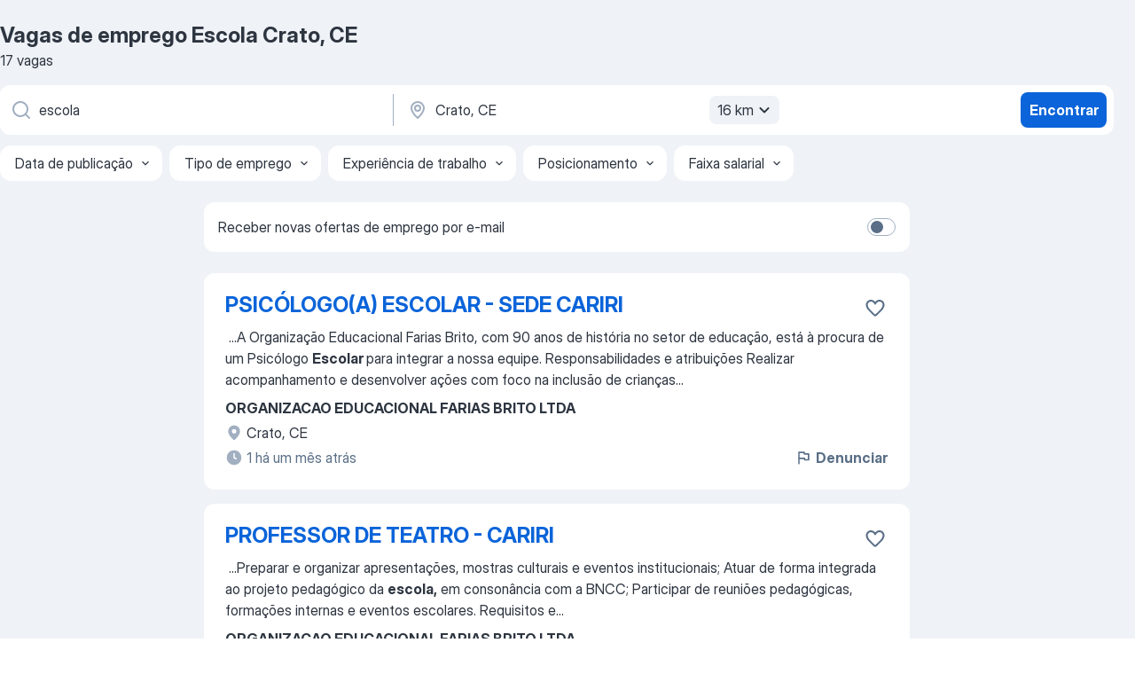

--- FILE ---
content_type: application/javascript
request_url: https://br.jooble.org/assets/2207.5d1c083fdc1d8e1e041b.js
body_size: 9843
content:
"use strict";(self.__LOADABLE_LOADED_CHUNKS__=self.__LOADABLE_LOADED_CHUNKS__||[]).push([[2207],{32207:(e,o,i)=>{i.d(o,{D:()=>ne});var s=i(2784),t=i(13980),a=i(37200),n=i(57903),r=i(7612),l=i(74631),c=i(13008),d=i(83096),u=i(72363),m=i(2183),g=i.n(m),p=i(12203),h=i(12900),y=i(70194),_=i(26876),b=i(60103),C=i(55382),f=i(15806),R=i(1805),S=i(1813);var k=i(33800);const w={body_disable_scroll:"Pw006C",header:"vqHA30",header_is_open:"_6db32v",header_with_tabs:"CDX1ux",header_on:"sRaWHL",header_off:"ZR4H7Q",header_with_tabs__off:"O+7Zz2",section:"Zymb0f",left_button__container:"_4EA0AS",arrow__button:"LXog1i",notifications:"lglg1M",logoWrapper:"R-Knap",logo:"aNveMz",faker:"EmXz8I",faker__content:"Ex2XuH",faker__input:"mFSAHw",faker__icon:"x2WJKB",faker__seoTitle:"KlJsh2",faker__radius:"PuGXii",area:"A8w1bQ",area_hidden:"A5TUKQ",area_invisible:"oucV+a",form:"EiNgqg",form__container:"wrXgU+",form_visible:"N3QquI",overlay:"aoiXKm",backToSerp_button:"A6NZXE",radius:"c6WfLo",mobile_app__button:"+xblsA",jobsAmount:"-UrBMa",faker__with_ai_btn:"I6On51",ai_chat_btn:"BYRs09",ai_chat_icon:"_05ip5i"};var I,N,A,v,F,j,T,x,O,E,B,L,H,M=i(52322);const P=g().bind(w),K={intl:t.object,component:(0,t.oneOfType)([t.string,t.node]),countryName:t.string,radiusInKilometers:t.bool,getRadiusById:t.func,headerRightIcon:t.object,wrapperClassName:t.string,seoH1:t.string,headerMobileAppLink:t.string,isNotificationCenterEnabled:t.bool,isNotificationCenterActive:t.bool,isHomePage:t.bool,isHamburgerHidden:t.bool,isSearchFormExists:t.bool,shouldSearchFormCollapse:t.bool,isRemoteSerpPage:t.bool,setIsNotificationCenterActive:t.func,onHamburgerClick:t.func,onLeftButtonClick:t.func,onRightButtonClick:t.func,toggleSearchFormCollapse:t.func,handleSearchFormLabelKeyDown:t.func,region:t.string,shouldHideH1:t.bool,onClickMobileAppHeaderButton:t.func,activeRadius:t.number,shouldShowRadiusFakeButton:t.bool,searchForm:t.object,renderTabs:t.element,disableFilters:t.bool,onClickAddRegionButton:t.func,isRegionInputWithFocus:t.bool,setIsRegionInputWithFocus:t.func,isCrawler:t.bool,jobsAmount:t.number,isAiAssistantEnabled:t.bool,onAiAssistantButtonClick:t.func,textLogo:t.string},D=({intl:e,component:o,onHamburgerClick:i,radiusInKilometers:t,getRadiusById:a,isNotificationCenterEnabled:n,isNotificationCenterActive:r,isSearchFormExists:l,isRemoteSerpPage:c,shouldSearchFormCollapse:d,setIsNotificationCenterActive:m,countryName:g,headerRightIcon:K,wrapperClassName:D,seoH1:W,isHomePage:z,isHamburgerHidden:q,onLeftButtonClick:G,onRightButtonClick:U,toggleSearchFormCollapse:V,handleSearchFormLabelKeyDown:Z,renderTabs:X,shouldHideH1:$,activeRadius:Y,searchForm:Q,disableFilters:J,shouldShowRadiusFakeButton:ee,headerMobileAppLink:oe,onClickMobileAppHeaderButton:ie,onClickAddRegionButton:se,isRegionInputWithFocus:te,setIsRegionInputWithFocus:ae,isCrawler:ne,jobsAmount:re,isAiAssistantEnabled:le,onAiAssistantButtonClick:ce,textLogo:de})=>{const[ue,me]=(0,s.useState)("auto"),ge=s.useRef(),pe=(0,S._)({on:w.header_on,off:X?w.header_with_tabs__off:w.header_off,isOpen:d||r}),he=((...e)=>s.useCallback((o=>{e.forEach((e=>{"function"==typeof e?e(o):e&&"current"in e&&(e.current=o)}))}),[e]))(ge,pe);return(0,s.useLayoutEffect)((()=>{me((e=>{if(!(e instanceof Element))return"auto";const{height:o}=e.getBoundingClientRect(),i=window.getComputedStyle(e);return o+parseFloat(i.marginTop)+parseFloat(i.marginBottom)})(ge.current))}),[]),(0,M.jsxs)(M.Fragment,{children:[(H=o,(0,M.jsxs)(H,Object.assign({className:P(w.header,{[D]:D,[w.header_is_open]:d,[w.header_with_tabs]:!!X})},l&&{ref:he},{children:[(0,M.jsxs)("div",{className:P("section",{section_opened:d}),children:[(0,M.jsxs)("div",{className:w.left_button__container,children:[(L=b.z,q||G||d?null:(0,M.jsx)(L,{type:y.wX.GHOST,size:y.zf.S,accent:y.UW.GRAY,icon:p.MENU_HAMBURGER,"aria-label":e.formatMessage({id:"common.menu"}),"data-test-name":"_hamburgerMenuButton",onClick:i,tabIndex:0})),(B=b.z,G?(0,M.jsx)(B,{type:y.wX.GHOST,size:y.zf.S,accent:y.UW.GRAY,icon:p.ARROW,wrapperClassName:w.arrow__button,"data-test-name":"_arrowButton","aria-label":e.formatMessage({id:"common.backward"}),onClick:G}):null)]}),(E=z?"div":u.rU,(0,M.jsx)(E,{to:k.ZP.createHomePageUrl(),className:w.logoWrapper,"data-test-name":"_logo",children:(0,M.jsx)(_.Icon,Object.assign({glyph:de,className:w.logo,alt:e.formatMessage({id:"home.homeLogoAlt"},{country:g}),"data-test-name":"_logoMobile"},!z&&{"aria-label":e.formatMessage({id:"header.goHome"})}))})),(0,M.jsxs)("div",{className:w.left_button__container,children:[(O=s.Fragment,!n||U||d?null:(0,M.jsx)(O,{children:(0,M.jsxs)("div",{className:w.notifications,children:[(x=C.xF,d?null:(0,M.jsx)(x,{isActive:r,handleToggle:m,size:y.zf.S})),(0,M.jsx)(C.ff,{isActive:r,handleClose:m})]})})),(T=b.z,U&&!d?(0,M.jsx)(T,{type:y.wX.GHOST,size:y.zf.S,accent:y.UW.GRAY,icon:K,wrapperClassName:w.arrow__button,"data-test-name":"_headerLeftButton",onClick:U}):null),(j=b.z,d?(0,M.jsx)(j,{type:y.wX.GHOST,size:y.zf.S,accent:y.UW.GRAY,icon:K,wrapperClassName:w.arrow__button,"data-test-name":"_headerLeftButton",onClick:V}):null)]}),(F=_.HyperlinkGhostButton,d||U||!oe||c?null:(0,M.jsx)(F,{href:oe,size:y.zf.S,appearance:"blue",className:w.mobile_app__button,"data-test-name":"_headerMobileAppButton",onClick:ie,children:e.formatMessage({id:"header.openApp"})}))]}),("div",l?(0,M.jsxs)("div",{className:w.form__container,children:[("div",ne?null:(0,M.jsx)("div",{children:(0,M.jsx)("label",{htmlFor:"SEARCH_FORM_KEYWORD",className:P("area",{area_hidden:d,area_invisible:r}),onKeyDown:Z,"aria-label":e.formatMessage({id:"searchForm.vacancySearch"}),children:(0,M.jsxs)("div",{className:P(w.faker,{faker__with_ai_btn:le}),"data-test-name":"_searchForm",children:[(0,M.jsxs)("div",{className:w.faker__content,onClick:V,tabIndex:0,role:"button",onKeyDown:e=>{"Enter"!==e.key&&" "!==e.key||(e.preventDefault(),V())},children:[(0,M.jsxs)("div",{className:P(w.faker__input,{faker__radius:ee}),children:[(v=$?"div":"h1",(0,M.jsx)(v,{className:w.faker__seoTitle,children:W})),("div",ee&&Y?(0,M.jsxs)("div",{className:w.radius,"data-test-name":"_fakeRadiusButton",children:[h.DC,e.formatMessage({id:"searchFilters.location."+(t?"kilometers":"miles")},{radius:a(Y)})]}):null)]}),(0,M.jsx)("div",{className:w.faker__icon,children:(0,M.jsx)(_.Icon,{glyph:p.MAGNIFIER,size:"md"})})]}),(A=_.PrimaryButton,le?(0,M.jsx)(A,{size:"md",appearance:"gray",className:w.ai_chat_btn,onClick:ce,renderLeading:(0,M.jsx)(_.Icon,{size:"lg",appearance:"blue",glyph:p.AI_CHAT,className:w.ai_chat_icon})}):null)]})})})),(0,M.jsx)("div",{className:P("form",{form_visible:ne||d}),children:null!=Q?Q:(0,M.jsx)(f.Z,{namespace:"header",shouldSearchFormCollapse:d,setIsRegionInputWithFocus:ae,isRegionInputWithFocus:te})}),(N=$?"div":"h1",ne?(0,M.jsx)(N,{className:w.faker__seoTitle,children:W}):null),("p",re&&ne?(0,M.jsx)("p",{className:w.jobsAmount,children:e.formatMessage({id:"serp.jobsAmount"},{count:re})}):null),(I=R.Z,J||d||ne?null:(0,M.jsx)(I,{onClickAddRegionButton:se})),X&&!d?X:null]}):null)]}))),("div",d||r?(0,M.jsx)("div",{className:w.overlay,onClick:d?V:()=>m(!1)}):null),("div",d?(0,M.jsx)("div",{style:{height:ue}}):null)]})};D.propTypes=K;var W=i(95099),z=i(6390),q=i(99211),G=i(22136),U=i(87267),V=i(56937),Z=i(12012),X=i(72035),$=i(72408),Y=i(27601),Q=i(95044),J=i(63517),ee=i(85355),oe=i(27390),ie=i(52401),se=i(55472);const te={component:(0,t.oneOfType)([t.string,t.node]),wrapperClassName:t.string,headerRightIcon:t.object,isHamburgerHidden:t.bool,searchForm:t.object,renderTabs:t.element,onLeftButtonClick:t.func,onRightButtonClick:t.func,isDesktop:t.bool,radiusInKilometers:t.bool,getRadiusById:t.func,isSearching:t.bool,countryNames:t.array,pathname:t.string,region:t.string,lang:t.string,languages:t.object,workTitle:t.string,activeFilters:t.object,radiusDefault:t.number,headerMobileAppLink:t.string,isProfileEnabled:t.bool,isSerpPage:t.bool,isCompanySerpPage:t.bool,isAlertViewPage:t.bool,isCategoryPageByPathName:t.bool,isSalaryPage:t.bool,isSalaryStatsPage:t.bool,isRemoteSerpPage:t.bool,isCityRegion:t.bool,isNotificationCenterEnabled:t.bool,showHamburger:t.func,sendHeaderMobileAppButtonClick:t.func,radiusFiltersConfig:t.object,headerStatisticsHelper:t.object,sendSearchFiltersStatistics:t.func,isCrawler:t.bool,disableFilters:t.bool,jobsAmount:t.number,isCvReviewPageByPathName:t.bool,isOpenSearchFormFromAddLocationBtn:t.bool,setOpenSearchFormFromAddLocationBtn:t.func,goTo:t.func,isAiAssistantEnabled:t.bool,textLogo:t.string},ae=({component:e,wrapperClassName:o,headerRightIcon:i,isHamburgerHidden:t,onLeftButtonClick:a,onRightButtonClick:n,searchForm:r,renderTabs:l,isDesktop:u,radiusInKilometers:m,getRadiusById:g,isSearching:p,countryNames:h,pathname:y,region:_,lang:b,languages:C,workTitle:f,activeFilters:R,radiusDefault:S,headerMobileAppLink:k,isProfileEnabled:I,isSerpPage:N,isCompanySerpPage:A,isAlertViewPage:v,isSalaryPage:F,isSalaryStatsPage:j,isRemoteSerpPage:T,isCategoryPageByPathName:x,isNotificationCenterEnabled:O,showHamburger:E,sendHeaderMobileAppButtonClick:B,headerStatisticsHelper:L,radiusFiltersConfig:H,isCityRegion:P,isCrawler:K,jobsAmount:G,disableFilters:U,isCvReviewPageByPathName:V,isOpenSearchFormFromAddLocationBtn:Z,setOpenSearchFormFromAddLocationBtn:X,goTo:$,isAiAssistantEnabled:Y,textLogo:te})=>{const ae=(0,c.Z)(),[ne,re]=(0,s.useState)(!1),[le,ce]=(0,s.useState)(!1),[de,ue]=(0,s.useState)(!1),{isUserInTestAndGroup:me,TEST_LIST:ge}=(0,ee.Z)(),pe=O&&(me(ge.AGGREGATOR_NOTIFICATION_CENTER,2)||I),{options:he=[]}=H,ye=C[b],_e=null==h?void 0:h.namesD[ye],be=(null==R?void 0:R.location)||S,Ce=!I&&!!_&&P&&(null==he?void 0:he.includes(be)),fe=j||F,[Re]=(0,J.n)(f,fe),Se=(0,oe.C$)(y),ke=N||A||v||j||x||V,we=async()=>{await(0,ie.y)(),!p&&re(!ne),!ne&&L.sendHeaderFakeInputClick()};(0,s.useEffect)((()=>{Z&&(re(!0),ue(!0))}),[Z]),(0,s.useEffect)((()=>{ne&&we()}),[p,u]),(0,s.useEffect)((()=>{ne?((0,d.Qp)(document.body),Q.s.createSearchFormMobileSession(Z?z.eq.ADD_LOCATION_FLOATING_BUTTON:z.eq.DEFAULT),X&&X(!1)):((0,d.tP)(),Q.s.closeSearchFormMobileSession())}),[ne]),(0,s.useEffect)((()=>(le?document.body.classList.add(w.body_disable_scroll):document.body.classList.remove(w.body_disable_scroll),()=>{document.body.classList.remove(w.body_disable_scroll)})),[le]),(0,s.useEffect)((()=>{const e=()=>{const e=document.activeElement.name;"keyword"!==e&&"region"!==e||document.activeElement.blur()};return window.addEventListener("scroll",e),()=>{window.removeEventListener("scroll",e)}}),[]);const Ie=(0,ie.s)((()=>{re(!0),ue(!0)}));return(0,M.jsx)(D,{intl:ae,seoH1:Re,component:e,radiusInKilometers:m,getRadiusById:g,wrapperClassName:o,headerRightIcon:i,isHamburgerHidden:t,onLeftButtonClick:a,onRightButtonClick:n,searchForm:r,renderTabs:l,shouldHideH1:fe,countryName:_e,activeRadius:be,headerMobileAppLink:k,isSearchFormExists:ke,isHomePage:Se,disableFilters:U,shouldSearchFormCollapse:ne,shouldShowRadiusFakeButton:Ce,setIsNotificationCenterActive:ce,isNotificationCenterActive:le,isRemoteSerpPage:T,isNotificationCenterEnabled:pe,onHamburgerClick:async()=>{await(0,ie.y)(),L.sendHamburgerButtonClick(),E()},onLogoClick:async()=>{await(0,ie.y)(),L.sendHeaderLogoClick()},toggleSearchFormCollapse:we,handleSearchFormLabelKeyDown:e=>{e.keyCode===W.Z.ENTER&&we()},onClickMobileAppHeaderButton:async()=>{await(0,ie.y)(),B()},onClickAddRegionButton:Ie,setIsRegionInputWithFocus:ue,isRegionInputWithFocus:de,isCrawler:K,jobsAmount:G,onAiAssistantButtonClick:async()=>{await se.U.createSessionFromHeader(),L.sendHeaderAiAssistantButtonClick(),$(q.mD.AI_ASSISTANT)},isAiAssistantEnabled:Y,textLogo:te})};ae.propTypes=te,ae.defaultProps={component:"header",isHamburgerHidden:!1,headerRightIcon:p.CROSS};const ne=(0,n.$j)(((e,o)=>({isDesktop:(0,U.Zy0)(e),radiusInKilometers:(0,U.SMu)(e),getRadiusById:(0,U.XEk)(e),isSearching:o.isSearching||(0,V.Z2)(e),pathname:(0,r.k$)(e).pathname,region:(0,X.ur)(e),countryNames:(0,U.yA6)(e).country,workTitle:(0,U.SD5)(e),lang:(0,U.G33)(e),languages:(0,U.Vbs)(e),activeFilters:(0,X.EH)(e),radiusDefault:(0,U.KTu)(e),isProfileEnabled:(0,U.I5G)(e),isSerpPage:(0,U.pn5)(e),isCompanySerpPage:(0,U.iWL)(e),isAlertViewPage:(0,U.j3Z)(e),isSalaryPage:(0,Z.mU)(e),isSalaryStatsPage:(0,U.hJI)(e),isRemoteSerpPage:(0,U.DJb)(e),isCategoryPageByPathName:(0,U.X34)(e),isCityRegion:(0,X.aA)(e),isNotificationCenterEnabled:(0,U._wc)(e),radiusFiltersConfig:(0,U.Slc)(e),headerMobileAppLink:(0,U.yA6)(e).headerMobileAppLink,isCrawler:(0,U.E91)(e),jobsAmount:(0,V.R5)(e),isCvReviewPageByPathName:(0,U.MgW)(e),isAiAssistantEnabled:(0,U.fzt)(e),textLogo:(0,U.FQN)(e)})),(e=>{const o=(0,a.DE)({showHamburger:G.D_,sendHeaderMobileAppButtonClick:$.D.sendHeaderMobileAppButtonClick,goTo:l.VF},e);return Object.assign({},o,{headerStatisticsHelper:(0,a.DE)(Y.l,e)})}))(ae)},15806:(e,o,i)=>{i.d(o,{Z:()=>ze});var s=i(2784),t=i(13008),a=i(13980),n=i(41939),r=i(37200),l=i(57903),c=i(7612),d=i(52401),u=i(77071),m=i(27601),g=i(6998),p=i(78415),h=i(26463),y=i(72035),_=i(30726),b=i(87267),C=i(56937),f=i(85355),R=i(44696),S=i(60517),k=i(12900),w=i(96512),I=i(64910),N=i(72779),A=i.n(N),v=i(88973),F=i(70194),j=i(12203),T=i(26876),x=i(89794),O=i(8858),E=i(2183),B=i.n(E),L=i(18805);const H={history:"_0hIdlx",history__header:"_3R8DSr",history__title:"bbyfDK",history__btn:"zIjnLm",history__list:"S9MNKV",history__item:"LqcO-X",history__content:"biiCF7",history__item__active:"KN8081",history__icon:"gp6D3r",history__caption:"p6+UxT",history__region:"UUlXxw"};var M=i(52322);const P=B().bind(H),K={intl:a.object,activeItem:a.number,namespace:a.string,workTitleByLang:a.string,histories:(0,a.arrayOf)((0,a.shape)({keyword:a.string,regionName:a.string,region:a.string})),setActiveElement:a.func,onClearKeywordHistory:a.func,onClickKeywordHistoryItem:a.func},D=({intl:e,activeItem:o,namespace:i,histories:s,workTitleByLang:t,setActiveElement:a,onClearKeywordHistory:n,onClickKeywordHistoryItem:r})=>(0,M.jsxs)("div",{className:H.history,children:[(0,M.jsxs)("div",{className:H.history__header,children:[(0,M.jsx)("span",{className:H.history__title,children:e.formatMessage({id:`${i}.searchForm.youRecentlySearched`})}),(0,M.jsx)(L.Z,{wrapperClassName:H.history__btn,type:F.Dx.NONE,accent:F.UW.BLUE,"data-test-name":"_searchHistoryDelete",onClick:n,children:e.formatMessage({id:`${i}.searchForm.clear`})})]}),(0,M.jsx)("ul",{className:H.history__list,children:s.map(((e,i)=>(0,M.jsxs)("li",{className:P(H.history__item,{history__item__active:i===o}),onClick:()=>r(e),onMouseEnter:()=>a(i),children:[(0,M.jsx)(T.Icon,{glyph:j.HISTORY,size:"md",appearance:"gray_soft",className:H.history__icon}),(0,M.jsxs)("div",{className:H.history__content,children:[(0,M.jsx)("span",{className:H.history__caption,children:e.keyword?e.keyword:t}),("span",null!=e&&e.regionName?(0,M.jsx)("span",{className:H.history__region,children:e.regionName}):null)]})]},i)))})]});D.propTypes=K,D.displayName="SearchFormHistoryComponent",D.defaultProps={histories:[]};const W=D,z={namespace:a.string,workTitleByLang:a.string,histories:(0,a.arrayOf)((0,a.shape)({keyword:a.string,regionName:a.string,region:a.string})),onClearKeywordHistory:a.func,onClickKeywordHistoryItem:a.func},q=({namespace:e,workTitleByLang:o,histories:i,onClearKeywordHistory:s,onClickKeywordHistoryItem:a})=>{const n=(0,t.Z)(),[r,l]=(0,O.q)(i,a);return(0,M.jsx)(W,{intl:n,activeItem:r,namespace:e,workTitleByLang:o,histories:i,setActiveElement:l,onClearKeywordHistory:s,onClickKeywordHistoryItem:a})};q.propTypes=z;const G=q;var U=i(24525),V=i(36823),Z=i(95044),X=i(88623),$=i(9534);const Y="WcHWqV",Q="wsQ56a",J="jpNdNR",ee=({intl:e,regions:o,onClickItem:i,onClickNearMeItem:s})=>(0,M.jsxs)("section",{className:Y,children:[(0,M.jsx)(X.t,{size:"md",appearance:"gray",isActive:!1,renderLeading:(0,M.jsx)($.J,{glyph:j.NEAR_ME,size:"sm",appearance:"gray",className:J}),className:Q,onClick:s,text:e.formatMessage({id:"nearMe"}),"data-test-name":"_regionSuggestionsNearMeButton"}),o.map((({name:e,isRemote:o,id:s},t)=>(0,M.jsx)(X.t,Object.assign({size:"md",appearance:"gray",isActive:!1,className:Q,onClick:o=>i(o,e),text:e,"data-test-name":`_regionSuggestionsButton_${t}`},o&&{renderLeading:(0,M.jsx)($.J,{glyph:j.WIFI,size:"sm",appearance:"gray",className:J})}),s)))]}),oe=({onClickItem:e})=>{const o=(0,l.v9)(b.$$E),i=(0,l.v9)(y.EH),s=(0,t.Z)(),a=(0,l.I0)();return null!=o&&o.length?(0,M.jsx)(ee,{intl:s,regions:o,onClickItem:(o,i)=>{o.preventDefault(),Z.s.locationSuggestionClick({location:i}),e&&e(i)},onClickNearMeItem:e=>{e.preventDefault(),Z.s.locationSuggestionClick(),a((0,h.hX)(Object.assign({},i,{location:w.kT.CURRENT_GEOLOCATION}),{searchSource:I.uV.FROM_TOP_LOCATION_SUGGESTIONS}))}}):null},ie={content:"-xWR9w",button:"mO9zne",button_icon:"MQl7R9",button_icon__up:"XOP5Oq",custom_select:"_734y9i",native_select:"GBiQYZ",select_item:"_3T9J7L",select_item__active:"EAQyMV"};const se=B().bind(ie),te={intl:a.object,isDesktop:a.bool,radiusInKilometers:a.bool,getRadiusById:a.func,shouldShowRadiusOptions:a.bool,radiusOptions:a.array,activeRadius:a.string,onRadiusButtonClick:a.func,onRadiusItemClick:a.func},ae=({intl:e,isDesktop:o,radiusInKilometers:i,getRadiusById:s,shouldShowRadiusOptions:t,radiusOptions:a,activeRadius:n,onRadiusButtonClick:r,onRadiusItemClick:l})=>(0,M.jsxs)("div",Object.assign({className:ie.content,"data-test-name":"_radiusSelect"},!o&&{onClick:r},{children:[(0,M.jsx)(T.PrimaryButton,Object.assign({size:"sm",appearance:"gray_soft",className:ie.button},o&&{onClick:r,renderTrailing:(0,M.jsx)(T.Icon,{size:"md",appearance:"gray_dark",glyph:j.CHEVRON_DOWN,className:se(ie.button_icon,{button_icon__up:t})})},{children:`${o?"":k.DC}${e.formatMessage({id:"searchFilters.location."+(i?"kilometers":"miles")},{radius:s(n)})}`})),("div",o&&t?(0,M.jsx)("div",{className:ie.custom_select,children:a.map((o=>(0,M.jsx)("div",{id:`radius_${o}`,className:se(ie.select_item,{select_item__active:n===o}),onClick:()=>l(o),"data-test-name":"_radiusItem",children:e.formatMessage({id:"searchFilters.location."+(i?"kilometers":"miles")},{radius:s(o)})},o)))}):null),("select",o?null:(0,M.jsx)("select",{className:ie.native_select,value:n,onChange:({target:e})=>l(e.value),children:a.map((o=>(0,M.jsxs)("option",{value:o,children:[k.DC,e.formatMessage({id:"searchFilters.location."+(i?"kilometers":"miles")},{radius:s(o)})]},o)))}))]}));ae.propTypes=te;const ne=ae;var re=i(7584),le=i(94794);const ce={isDesktop:a.bool,radiusInKilometers:a.bool,getRadiusById:a.func,sendSearchFiltersStatistics:a.func,onRadiusItemClick:a.func,activeRadius:a.string,radiusFiltersConfig:a.object},de=({isDesktop:e,radiusInKilometers:o,getRadiusById:i,sendSearchFiltersStatistics:a,onRadiusItemClick:n,activeRadius:r,radiusFiltersConfig:l})=>{const c=(0,t.Z)(),[d,u]=(0,s.useState)(!1);return(0,M.jsx)(ne,{intl:c,isDesktop:e,getRadiusById:i,radiusInKilometers:o,shouldShowRadiusOptions:d,radiusOptions:l.options,activeRadius:r,onRadiusButtonClick:()=>{if(!d){const{OPEN_RADIUS_SELECT_MOBILE:o,OPEN_RADIUS_SELECT_DESKTOP:i}=re.FILTER_ACTIONS;a({action:e?i:o,type:re.m[w.jM.LOCATION]})}u(!d)},onRadiusItemClick:o=>{const{ONE_CLICK_FILTERS_ITEM_SWITCH_ON:i,FILTER_ITEM_DESKTOP_CLICK:s}=re.FILTER_ACTIONS;a({action:e?s:i,type:re.m[w.jM.LOCATION],value:o}),n(o),u(!1)}})};de.propTypes=ce;const ue={sendSearchFiltersStatistics:le.F.sendAction},me=(0,l.$j)((e=>({getRadiusById:(0,b.XEk)(e),radiusInKilometers:(0,b.SMu)(e),radiusFiltersConfig:(0,b.Slc)(e),isDesktop:(0,b.Zy0)(e)})),ue)(de);var ge=i(79544),pe=i(27898);const he="CXE+FW",ye="tXoMlu",_e="kySr3o",be="RKazSn",Ce="_5sX2B+",fe="EIHqTW",Re="_9+Weu7",Se="ZuTpxY",ke="d-awio",we="ff3yUb",Ie="-0Bnac",Ne="_7MtXb-",Ae="rH+OQ6";var ve,Fe,je,Te,xe,Oe,Ee,Be,Le,He,Me;const Pe={wrapperClassName:a.string,intl:a.object.isRequired,isSearching:a.bool,shouldShowKeyword:a.bool,shouldShowRegion:a.bool,shouldShowRegionTooltip:a.bool,shouldSearchFormCollapse:a.bool,isVoiceInputVisible:a.bool,isRegionFocused:a.bool,isKeywordFocused:a.bool,isDesktop:a.bool,keyword:a.string,region:a.string,workTitleByLang:a.string,keywordFieldId:a.string,namespace:a.string.isRequired,keywordAutocomplete:(0,a.arrayOf)((0,a.shape)({value:a.string.isRequired,query:(0,a.arrayOf)((0,a.shape)({content:a.string.isRequired,isStrong:a.bool.isRequired})),amount:a.string.isRequired})),keywordHistory:(0,a.arrayOf)((0,a.shape)({keyword:a.string,regionName:a.string,region:a.string})),regionAutocomplete:(0,a.arrayOf)((0,a.shape)({query:(0,a.arrayOf)((0,a.shape)({content:a.string.isRequired,isStrong:a.bool.isRequired})),value:a.string})),onSearch:a.func.isRequired,onChangeKeyword:a.func.isRequired,onFocusKeyword:a.func.isRequired,onBlurKeyword:a.func.isRequired,onClearKeywordHistory:a.func.isRequired,onClickOutsideKeyword:a.func.isRequired,onClickKeywordHistoryItem:a.func.isRequired,onClickKeywordAutocompleteItem:a.func.isRequired,onKeywordFieldClear:a.func.isRequired,onClickRegionAutocompleteItem:a.func.isRequired,onChangeRegion:a.func.isRequired,onFocusRegion:a.func.isRequired,onClickOutsideRegion:a.func.isRequired,onRegionFieldClear:a.func.isRequired,onVoiceInputResult:a.func,onVoiceInputClick:a.func,onRegionTooltipClick:a.func,onVoiceInputClose:a.func,isRemoteSerpPage:a.bool,keywordRef:a.object,regionRef:a.object,shouldShowRadius:a.bool,onRadiusItemClick:a.func,activeRadius:a.bool,shouldShowTopRegionsSuggstions:a.bool,onClickRegionSuggestionsItem:a.func,isGoogleBot:a.bool},Ke=({intl:e,wrapperClassName:o,namespace:i,workTitleByLang:t,keywordFieldId:a,isSearching:n,isVoiceInputVisible:r,shouldShowKeyword:l,shouldShowRegion:c,shouldShowRegionTooltip:u,shouldSearchFormCollapse:m,isKeywordFocused:g,isRegionFocused:p,isDesktop:h,keyword:y,region:_,keywordHistory:b,keywordAutocomplete:C,regionAutocomplete:f,onSearch:R,onChangeKeyword:S,onFocusKeyword:k,onBlurKeyword:w,onKeywordFieldClear:I,onClearKeywordHistory:N,onClickOutsideKeyword:O,onClickKeywordHistoryItem:E,onClickKeywordAutocompleteItem:B,onClickRegionAutocompleteItem:L,onChangeRegion:H,onFocusRegion:P,onClickOutsideRegion:K,onRegionFieldClear:D,onVoiceInputResult:W,onVoiceInputClick:z,onVoiceInputClose:q,onRegionTooltipClick:Z,isRemoteSerpPage:X,keywordRef:$,regionRef:Y,shouldShowRadius:Q,onRadiusItemClick:J,activeRadius:ee,shouldShowTopRegionsSuggstions:ie,onClickRegionSuggestionsItem:se,isGoogleBot:te})=>{const ae=e=>{B(e),!_&&c&&Y.current.focus()},ne=e=>{L(e),y||$.current.focus()};return(0,M.jsxs)("form",{onSubmit:async e=>{e.preventDefault(),e.stopPropagation(),await(0,d.y)(),await R(),window.scrollTo(0,0)},className:A()(he,{[o]:!!o}),"data-test-name":"_searchForm",children:[(Me=h?"div":s.Fragment,(0,M.jsxs)(Me,Object.assign({},h?{className:ye}:{},{children:[(He=v.j,l?(0,M.jsx)(He,{notify:h?O:()=>{},children:(0,M.jsxs)("div",{className:A()(_e,fe),children:[(0,M.jsx)(x.Z,Object.assign({inputClassName:Ce,containerClassName:be,name:"keyword",id:a,componentRef:$,autoComplete:"off",autoCapitalize:"off",value:y,readOnly:n,placeholder:e.formatMessage({id:`${i}.searchForm.keyword`}),icon:j.MAGNIFIER},!!y&&g&&{buttonIcon:j.CROSS,buttonAccent:F.UW.GRAY_SOFT,onButtonClick:()=>{I(),$.current.focus()},buttonProps:{"aria-label":e.formatMessage({id:"searchForm.cleanSearch"})}},!y&&{buttonIcon:j.MICROPHONE,buttonAccent:F.UW.BLUE,onButtonClick:z,buttonProps:{"aria-label":e.formatMessage({id:"voiceInput.voiceInput"})}},{onChange:e=>S(e.target.value),onFocus:e=>k(e.target.value),onBlur:()=>w(),"data-test-name":"_searchFormKeywordInput","aria-label":e.formatMessage({id:`${i}.searchFormLabel.keyword`})})),(Le=U.N,r?(0,M.jsx)(Le,{onResult:W,onStop:q}):null),(Be=ge.N,C.length>0&&h?(0,M.jsx)(Be,{className:Ie,icon:j.MAGNIFIER,data:C,onClickItem:ae}):null),(Ee=G,b.length>0&&!X&&h?(0,M.jsx)(Ee,{intl:e,namespace:i,histories:b,workTitleByLang:t,onClearKeywordHistory:N,onClickKeywordHistoryItem:E}):null)]})}):null),(Oe=v.j,c?(0,M.jsx)(Oe,{notify:h?K:()=>{},children:(0,M.jsxs)("div",{className:A()(_e,Re),children:[(0,M.jsx)(x.Z,Object.assign({inputClassName:Ce,containerClassName:be,name:"region",id:"tbRegion",autoComplete:"off",autoCapitalize:"off",value:_,readOnly:n,componentRef:Y,placeholder:te?e.formatMessage({id:"regionInputPlaceholder"}):e.formatMessage({id:`${i}.searchForm.region`}),icon:j.MAP_MARKER},!!_&&p&&{buttonIcon:j.CROSS,buttonProps:{"aria-label":e.formatMessage({id:"searchForm.cleanSearch"})}},{buttonAccent:F.UW.GRAY_SOFT,onButtonClick:()=>{D(),Y.current.focus()},onChange:e=>H(e.target.value),onFocus:P,"data-test-name":"_searchFormRegionInput","aria-label":te?e.formatMessage({id:"regionInputAriaLabel"}):e.formatMessage({id:`${i}.searchFormLabel.region`})},Q&&!p&&{renderTrailing:(0,M.jsx)(me,{onRadiusItemClick:J,activeRadius:ee})})),(xe=ge.N,f.length>0&&h?(0,M.jsx)(xe,{className:Ie,icon:j.MAP_MARKER,data:f,onClickItem:ne}):null),(Te=V.T,u?(0,M.jsx)(Te,{wrapperClassName:we,placement:pe.r.TOP,onClose:Z}):null)]})}):null)]}))),("div",ie?(0,M.jsx)("div",{className:Ae,children:(0,M.jsx)(oe,{onClickItem:se})}):null),(je=ge.N,C.length>0&&!h?(0,M.jsx)(je,{className:Ne,icon:j.MAGNIFIER,data:C,onClickItem:ae}):null),(Fe=ge.N,f.length>0&&!h?(0,M.jsx)(Fe,{className:Ne,icon:j.MAP_MARKER,data:f,onClickItem:ne}):null),(ve=G,b.length>0&&!X&&!h?(0,M.jsx)(ve,{intl:e,namespace:i,histories:b,workTitleByLang:t,onClearKeywordHistory:N,onClickKeywordHistoryItem:E}):null),(0,M.jsx)(T.PrimaryButton,{type:"submit",size:"sm",appearance:"blue",className:A()(Se,{[ke]:m}),loading:n,children:e.formatMessage({id:`${i}.searchForm.searchCaption`})})]})};Ke.propTypes=Pe,Ke.displayName="SearchFormComponent",Ke.defaultProps={keyword:"",region:"",isSearching:!1,regionAutocomplete:[],keywordAutocomplete:[],keywordHistory:[]},Ke.displayName="SearchFormComponent";const De={wrapperClassName:a.string,workTitleByLang:a.string,keyword:a.string,region:a.string,namespace:a.string.isRequired,keywordFieldId:a.string,cookieLifetimeDays:a.number,isMobile:a.bool,isDesktop:a.bool,isSearching:a.bool,isSerpPage:a.bool,shouldShowKeywordAutocomplete:a.bool,shouldShowRegionAutocomplete:a.bool,shouldSearchFormCollapse:a.bool,shouldShowKeyword:a.bool,shouldShowRegion:a.bool,sessionActionData:a.object,headerStatisticsHelper:a.object,search:a.func,openHistory:a.func,isRemoteSerpPage:a.bool,location:a.object,isCityRegion:a.bool,activeFilters:a.object,radiusFiltersConfig:a.object,radiusDefault:a.number,isProfileEnabled:a.bool,isRegionInputWithFocus:a.bool,setIsRegionInputWithFocus:a.func,isGoogleBot:a.bool},We=({wrapperClassName:e,namespace:o,keyword:i,region:a,cookieLifetimeDays:r,keywordFieldId:l,isMobile:c,isDesktop:m,search:h,workTitleByLang:y,openHistory:_,isSearching:b,shouldShowKeywordAutocomplete:C,shouldShowRegionAutocomplete:N,shouldSearchFormCollapse:A,shouldShowKeyword:v,shouldShowRegion:F,isSerpPage:j,headerStatisticsHelper:T,isRemoteSerpPage:x,isCityRegion:O,activeFilters:E,radiusFiltersConfig:B,radiusDefault:L,isProfileEnabled:H,isRegionInputWithFocus:P,setIsRegionInputWithFocus:K,isGoogleBot:D})=>{const W=(0,t.Z)(),z=(0,s.useRef)(null),q=(0,s.useRef)(null),G=g.y7.getObject(k.sO.SERP_QUERY),U=i||(null==G?void 0:G[I.lE.SEARCH]),V=a||(null==G?void 0:G[I.lE.REGION]),[Z,X]=(0,R.DY)({region:a,isSearching:b,cookieLifetimeDays:r}),[$,Y]=(0,s.useState)(U),[Q,J]=(0,s.useState)(!1),[ee,oe,ie]=(0,S.o)(S.k.KEYWORD,[]),[se,te,ae]=(0,R.hT)([]),[ne,re]=(0,s.useState)(V),[le,ce]=(0,s.useState)(!1),[de,ue,me]=(0,S.o)(S.k.REGION,[]),[ge,pe]=(0,s.useState)(!1),[he,ye]=(0,s.useState)(!1),_e=Z&&m&&j,{options:be=[]}=B,[Ce,fe]=(0,s.useState)(O),[Re,Se]=(0,s.useState)(E.location||L),[ke,we]=(0,s.useState)(!1),Ie=!H&&be.includes(+Re)&&Ce&&!!ne,Ne=se.slice(0,5),{isUserInTestAndGroup:Ae,TEST_LIST:ve}=(0,f.Z)(),Fe=Ae(ve.ADD_YOUR_LOCA_LOCA,2)&&!m&&!ne&&!ee.length&&!de.length&&!se.length;(0,s.useEffect)((()=>{!b&&ne&&fe(O),!b&&ne&&Se(E.location||L)}),[O,b]),(0,s.useEffect)((()=>{Y(U),re(V)}),[U,V,b]),(0,s.useLayoutEffect)((()=>{!m&&P&&(q.current.focus(),K(!1))}),[P]);return(0,M.jsx)(Ke,{intl:W,isSearching:b,isVoiceInputVisible:ge,shouldShowKeyword:v,shouldShowRegion:F&&!x,isKeywordFocused:Q,isRegionFocused:le,isMobile:c,isDesktop:m,wrapperClassName:e,workTitleByLang:y,namespace:o,keywordFieldId:l,keyword:$,keywordAutocomplete:ee,keywordHistory:Ne,region:ne,regionAutocomplete:de,shouldShowRegionTooltip:_e,shouldSearchFormCollapse:A,onSearch:async()=>{await(0,d.y)(),T.sendHeaderSearchButtonClick(),p.Y.startUseFormSearch(),h($,ne,{isVoiceInputSearch:he},Object.assign({},ke&&Re&&Ce&&!!ne&&{[w.jM.LOCATION]:Re})),ee.length>0&&ie(),de.length>0&&me()},onChangeKeyword:async e=>{Y(e),await(0,d.y)(),C&&oe(c,e),ae()},onClickKeywordAutocompleteItem:async({value:e})=>{await(0,d.y)(),Y(e),ie(),J(!1),ne&&(h(e,ne,{isVoiceInputSearch:he},Object.assign({},ke&&Re&&Ce&&{[w.jM.LOCATION]:Re})),J(!1),z.current.blur())},onClickKeywordHistoryItem:async e=>{await(0,d.y)(),ae(),_(e)},onFocusKeyword:async e=>{await(0,d.y)(),J(!0),de.length>0&&me(),u.G.focusSearchForm(),e||te(e)},onBlurKeyword:()=>{ae()},onClickOutsideKeyword:async()=>{await(0,d.y)(),ie(),ae(),J(!1)},onChangeRegion:async e=>{re(e),await(0,d.y)(),N&&ue(c,e)},onClickRegionAutocompleteItem:async({value:e,isCity:o})=>{await(0,d.y)(),re(e),me(),fe(o),ce(!1),q.current.blur(),$&&h($,e,{isVoiceInputSearch:he})},onFocusRegion:async()=>{await(0,d.y)(),ce(!0),ee.length>0&&ie(),u.G.focusSearchForm()},onClickOutsideRegion:async()=>{await(0,d.y)(),me(),ce(!1)},onClearKeywordHistory:async()=>{await(0,d.y)(),(0,n.Od)("shistory"),await te("")},onKeywordFieldClear:async()=>{await(0,d.y)(),Y(""),ie(),ae()},onRegionFieldClear:async()=>{await(0,d.y)(),re(""),me()},onVoiceInputResult:async e=>{await(0,d.y)(),Y(e),ie(),ye(!0)},onVoiceInputClick:async()=>{await(0,d.y)(),pe(!0),T.sendVoiceInputClick()},onRegionTooltipClick:()=>X(!1),onVoiceInputClose:()=>{pe(!1)},isRemoteSerpPage:x,keywordRef:z,regionRef:q,shouldShowRadius:Ie,onRadiusItemClick:async e=>{await(0,d.y)(),we(!0),Se(e)},activeRadius:Re,onClickRegionSuggestionsItem:async e=>{await(0,d.y)(),re(e),fe(!0),ce(!1),q.current.blur(),$?h($,e,{isVoiceInputSearch:he,searchSource:I.uV.FROM_TOP_LOCATION_SUGGESTIONS}):z.current.focus()},shouldShowTopRegionsSuggstions:Fe,isGoogleBot:D})};We.propTypes=De,We.defaultProps={keyword:"",region:"",shouldShowKeywordAutocomplete:!0,shouldShowRegionAutocomplete:!0,shouldShowKeyword:!0,shouldShowRegion:!0},We.displayName="SearchFormContainer";const ze=(0,l.$j)((e=>({keyword:(0,y.on)(e),region:(0,y.ur)(e),cookieLifetimeDays:(0,b.isM)(e),isSearching:(0,C.Z2)(e),sessionActionData:(0,_.m6)(e),isSerpPage:(0,b.pn5)(e),isMobile:(0,b.zTO)(e),isDesktop:(0,b.Zy0)(e),workTitleByLang:(0,b.SD5)(e),isRemoteSerpPage:(0,b.DJb)(e),location:(0,c.k$)(e),isCityRegion:(0,y.aA)(e),activeFilters:(0,y.EH)(e),radiusFiltersConfig:(0,b.Slc)(e),radiusDefault:(0,b.KTu)(e),isProfileEnabled:(0,b.I5G)(e),isGoogleBot:(0,b.ZWP)(e)})),(e=>{const o=(0,r.DE)({search:h.yC,openHistory:h.fg},e);return Object.assign({},o,{headerStatisticsHelper:(0,r.DE)(m.l,e)})}))(We)},79544:(e,o,i)=>{i.d(o,{N:()=>y});i(2784);var s=i(13980),t=i(2183),a=i.n(t),n=i(26876);const r={list:"IZ6Pj3",item:"D8EOHc",item_text:"ekOx+t",item_icon:"kyS6kh",item_cotent:"SV4ocf",item_countText:"_8FPzDS",item__active:"NZbc6X"};var l=i(52322);const c=a().bind(r),d={data:(0,s.arrayOf)((0,s.shape)({value:s.string,query:(0,s.arrayOf)((0,s.shape)({content:s.string.isRequired,isStrong:s.bool.isRequired})),amount:s.string})),icon:s.object,className:s.string,activeItem:(0,s.oneOfType)([null,s.number]),setActiveElement:s.func,onClickItem:s.func},u=({data:e,icon:o,className:i,activeItem:s,setActiveElement:t,onClickItem:a})=>(0,l.jsx)("div",{className:c({[i]:!!i}),children:(0,l.jsx)("ul",{className:r.list,children:e.map(((e,i)=>(0,l.jsx)("li",{"data-test-name":"_autocompleteItem",className:c(r.item,{item__active:s===i}),onMouseDown:e=>e.preventDefault(),onClick:()=>a(e),onMouseEnter:()=>t(i),children:(0,l.jsxs)("div",{className:r.item_cotent,children:[(0,l.jsx)(n.Icon,{glyph:o,size:"md",appearance:"gray_soft",className:r.item_icon}),(0,l.jsx)("div",{className:r.item_text,children:(0,l.jsx)("span",{dangerouslySetInnerHTML:{__html:e.query?e.query.map((({content:e,isStrong:o})=>o?`<span>${e}</span>`:e)).join(""):e.value}})})]})},i)))})});u.propTypes=d,u.displayName="SearchesListComponent",u.defaultProps={data:[]};const m=u;var g=i(8858);const p={data:(0,s.arrayOf)((0,s.shape)({value:s.string,query:(0,s.arrayOf)((0,s.shape)({content:s.string.isRequired,isStrong:s.bool.isRequired})),amount:s.string})),className:s.string,icon:s.object,onClickItem:s.func},h=({data:e,icon:o,className:i,onClickItem:s})=>{const[t,a]=(0,g.q)(e,s);return(0,l.jsx)(m,{data:e,icon:o,className:i,activeItem:t,setActiveElement:a,onClickItem:s})};h.propTypes=p;const y=h},1805:(e,o,i)=>{i.d(o,{Z:()=>G});var s=i(2784),t=i(57903),a=i(13008),n=i(87267),r=i(72035),l=i(94794),c=i(78415),d=i(7584),u=i(23445),m=i(59506),g=i(83181),p=i(24649),h=i(26463),y=i(59327),_=i(97451),b=i(52401),C=i(2183),f=i.n(C),R=i(26876),S=i(12203),k=i(22812),w=i(91497),I=i(56937);const N={block:"p7hDF8",wrapper:"apmZrt",filter_pill:"wYznI5",pill_title:"_1apRDx",pill_amount:"WRxogg",pill_region:"vaWP1y",pill_icon:"_398Jb4",filter_pill__active:"_4ibWCe",tag_image:"Q2QVDK",scroll_button:"hl1iVx",fadeIn:"_0kLO2J",scroll_button__left:"_4HvwsN",scroll_button__right:"xyMoGl"};var A=i(52322);const v=f().bind(N),F=({refContainer:e,tag:o,amount:i,onTagClick:s,isActive:t,iconPath:a})=>(0,A.jsxs)("div",{ref:e,"data-name":o.name,"data-test-name":"_smartTags",className:v(N.filter_pill,{filter_pill__active:t}),onClick:()=>s(o.name),children:[(0,A.jsx)("div",{className:N.tag_image,style:{backgroundImage:`url(${a})`}}),(0,A.jsx)("span",{className:N.pill_title,children:o.text}),("span",o.amount?(0,A.jsx)("span",{className:N.pill_amount,children:i}):null)]},o.name),j=({tag:e,onTagClick:o,isActive:i})=>{var a,n;const r=(0,t.v9)(I.mh),l=(0,t.v9)(g.dU),c=` (${e.amount})`,d=null!=(a=null==(n=e.iconImage)?void 0:n.address)?a:"/assets/images/tagIconsNew/emoji_aim.svg",[u,m]=(0,s.useState)(!1),[p]=(0,w.NM)({threshold:20},m);return(0,s.useEffect)((()=>{u&&r&&_.W.shownTag({searchId:r,activeTags:l,tagName:e.text})}),[u,r]),(0,A.jsx)(F,{refContainer:p,tag:e,amount:c,isActive:i,onTagClick:o,iconPath:d})};var T=i(45455),x=i.n(T);const O="date",E="jobTypes",B="experience",L="location",H="salary";var M,P,K;const D=f().bind(N),W=({intl:e,shouldShowAddRegionButton:o,filters:i,activeFilters:t,filtersConfig:a,searchTags:n,activeSearchTags:r,onOpenFilters:l,onClickAddRegionButton:c,onTagClick:d,isMobile:u})=>{const{scrollState:m,containerRef:g,setScrollLeft:p}=(0,k.Z)();return(0,A.jsxs)("div",{className:N.block,children:[(K=R.PrimaryButton,m.isScrollPositionAtStart||u?null:(0,A.jsx)(K,{appearance:"white",size:"sm",renderLeading:(0,A.jsx)(R.Icon,{glyph:S.ARROW,appearance:"blue",size:"sm"}),className:D(N.scroll_button,N.scroll_button__left),onClick:()=>p(m.scrollLeft-320),"data-test-name":"_smartTagsFilterSliderLeftArrowButton"})),(0,A.jsxs)("div",{className:N.wrapper,ref:g,"data-test-name":"_smartTagsFilter",role:"region","aria-label":"Filters",children:[("div",o?(0,A.jsxs)("div",{onClick:c,className:N.filter_pill,children:[(0,A.jsx)(R.Icon,{className:N.pill_icon,glyph:S.PLUS,appearance:"black",size:"xs"}),(0,A.jsx)("span",{className:D(N.pill_title,N.pill_region),children:e.formatMessage({id:"serpFiltersAddRegion"})})]}):null),(P=s.Fragment,null!=n&&n.length?(0,A.jsx)(P,{children:n.map((e=>{const o=r.includes(e.name);return(0,A.jsx)(j,{isActive:o,tag:e,onTagClick:d})}))}):null),i.map((o=>{const i=a[o],s=(({name:e,activeFilters:o})=>{switch(e){case O:case B:case L:return!!o[e];case E:return!!o[e]&&!x()(o[e]);case H:return!!o.salaryMin;default:return!1}})({name:o,activeFilters:t});return(0,A.jsxs)("button",{type:"button",onClick:l,className:D(N.filter_pill,{filter_pill__active:s}),children:[(0,A.jsx)("span",{className:N.pill_title,children:e.formatMessage({id:i.title})}),(0,A.jsx)(R.Icon,{className:N.pill_icon,glyph:S.CHEVRON_DOWN,appearance:"gray_dark",size:"xs"})]})}))]}),(M=R.PrimaryButton,m.isScrollPositionAtEnd||u?null:(0,A.jsx)(M,{appearance:"white",size:"sm",renderLeading:(0,A.jsx)(R.Icon,{glyph:S.ARROW,appearance:"blue",size:"sm"}),className:D(N.scroll_button,N.scroll_button__right),onClick:()=>p(m.scrollLeft+320),"data-test-name":"_smartTagsFilterSliderLeftArrowButton"}))]})};W.displayName="FiltersComponent";const z=W,q=({onClickAddRegionButton:e})=>{const o=(0,a.Z)(),i=(0,t.I0)(),C=(0,t.v9)(n.Zy0),f=(0,t.v9)(r.EH),R=(0,t.v9)(n.wPq),S=(0,t.v9)(g.bh),k=(0,t.v9)(g.dU),w=(0,t.v9)(n.yA6),I=(0,t.v9)(n.Hu0),N=(0,p.N)({config:w,tags:S}),v=Object.keys(R),F=!(!e||C||null!=f&&f.region);(0,s.useEffect)((()=>{null!=S&&S.length&&_.W.getOrCreateSmartTagsFeatureSession()}),[S]);const j=async()=>{await(0,b.y)(),i((0,m.Mr)())};return(0,A.jsx)(z,{intl:o,filters:v,filtersConfig:R,activeFilters:f,searchTags:N,activeSearchTags:k,shouldShowAddRegionButton:F,onOpenFilters:async()=>{await(0,b.y)(),i((0,m.K4)(u.ev,{onCloseFilters:j})),i(l.F.sendAction({action:d.FILTER_ACTIONS.OPEN_BUTTON_CLICK})),c.Y.startUseFilters()},onClickAddRegionButton:()=>{F&&e(),i(l.F.sendAction({action:d.FILTER_ACTIONS.ADD_REGION_BUTTON_CLICK})),c.Y.startUseAddRegionPill()},onTagClick:e=>{i((0,h.wH)(e,y.I.FILTERS_AREA)),i((0,h.zf)())},isMobile:I})};q.displayName="FiltersContainer";const G=q}}]);
//# sourceMappingURL=http://localhost:8081/assets/sourcemaps/2207.5d1c083fdc1d8e1e041b.js.map